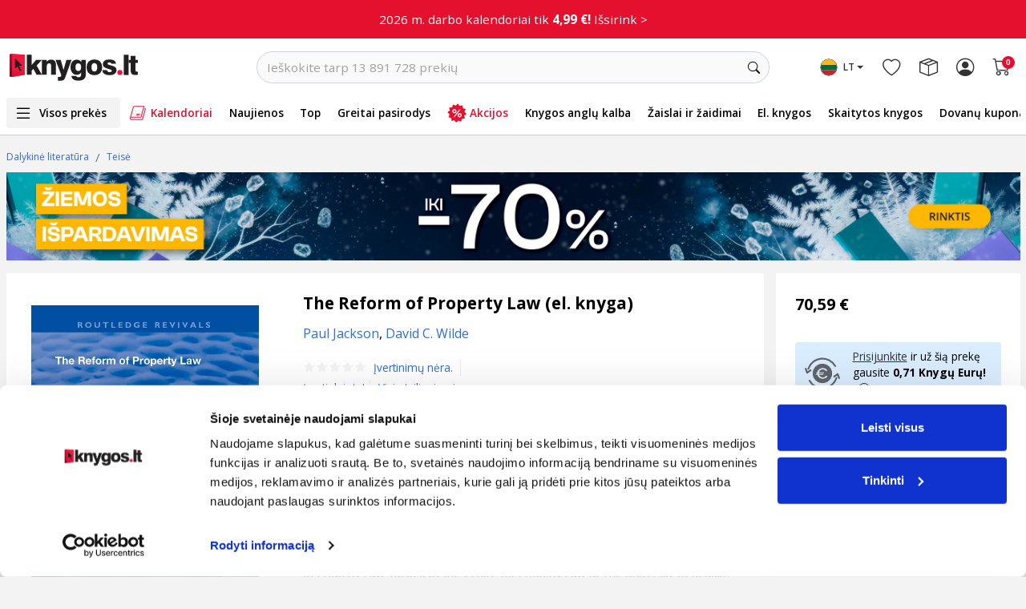

--- FILE ---
content_type: text/html; charset=utf-8
request_url: https://www.google.com/recaptcha/api2/anchor?ar=1&k=6LfIZUYrAAAAABnBTC8Xui3oayyskB60zyNstU-4&co=aHR0cHM6Ly93d3cua255Z29zLmx0OjQ0Mw..&hl=lt&type=image&v=PoyoqOPhxBO7pBk68S4YbpHZ&theme=light&size=normal&anchor-ms=20000&execute-ms=30000&cb=f94n8jwgl90n
body_size: 49864
content:
<!DOCTYPE HTML><html dir="ltr" lang="lt"><head><meta http-equiv="Content-Type" content="text/html; charset=UTF-8">
<meta http-equiv="X-UA-Compatible" content="IE=edge">
<title>reCAPTCHA</title>
<style type="text/css">
/* cyrillic-ext */
@font-face {
  font-family: 'Roboto';
  font-style: normal;
  font-weight: 400;
  font-stretch: 100%;
  src: url(//fonts.gstatic.com/s/roboto/v48/KFO7CnqEu92Fr1ME7kSn66aGLdTylUAMa3GUBHMdazTgWw.woff2) format('woff2');
  unicode-range: U+0460-052F, U+1C80-1C8A, U+20B4, U+2DE0-2DFF, U+A640-A69F, U+FE2E-FE2F;
}
/* cyrillic */
@font-face {
  font-family: 'Roboto';
  font-style: normal;
  font-weight: 400;
  font-stretch: 100%;
  src: url(//fonts.gstatic.com/s/roboto/v48/KFO7CnqEu92Fr1ME7kSn66aGLdTylUAMa3iUBHMdazTgWw.woff2) format('woff2');
  unicode-range: U+0301, U+0400-045F, U+0490-0491, U+04B0-04B1, U+2116;
}
/* greek-ext */
@font-face {
  font-family: 'Roboto';
  font-style: normal;
  font-weight: 400;
  font-stretch: 100%;
  src: url(//fonts.gstatic.com/s/roboto/v48/KFO7CnqEu92Fr1ME7kSn66aGLdTylUAMa3CUBHMdazTgWw.woff2) format('woff2');
  unicode-range: U+1F00-1FFF;
}
/* greek */
@font-face {
  font-family: 'Roboto';
  font-style: normal;
  font-weight: 400;
  font-stretch: 100%;
  src: url(//fonts.gstatic.com/s/roboto/v48/KFO7CnqEu92Fr1ME7kSn66aGLdTylUAMa3-UBHMdazTgWw.woff2) format('woff2');
  unicode-range: U+0370-0377, U+037A-037F, U+0384-038A, U+038C, U+038E-03A1, U+03A3-03FF;
}
/* math */
@font-face {
  font-family: 'Roboto';
  font-style: normal;
  font-weight: 400;
  font-stretch: 100%;
  src: url(//fonts.gstatic.com/s/roboto/v48/KFO7CnqEu92Fr1ME7kSn66aGLdTylUAMawCUBHMdazTgWw.woff2) format('woff2');
  unicode-range: U+0302-0303, U+0305, U+0307-0308, U+0310, U+0312, U+0315, U+031A, U+0326-0327, U+032C, U+032F-0330, U+0332-0333, U+0338, U+033A, U+0346, U+034D, U+0391-03A1, U+03A3-03A9, U+03B1-03C9, U+03D1, U+03D5-03D6, U+03F0-03F1, U+03F4-03F5, U+2016-2017, U+2034-2038, U+203C, U+2040, U+2043, U+2047, U+2050, U+2057, U+205F, U+2070-2071, U+2074-208E, U+2090-209C, U+20D0-20DC, U+20E1, U+20E5-20EF, U+2100-2112, U+2114-2115, U+2117-2121, U+2123-214F, U+2190, U+2192, U+2194-21AE, U+21B0-21E5, U+21F1-21F2, U+21F4-2211, U+2213-2214, U+2216-22FF, U+2308-230B, U+2310, U+2319, U+231C-2321, U+2336-237A, U+237C, U+2395, U+239B-23B7, U+23D0, U+23DC-23E1, U+2474-2475, U+25AF, U+25B3, U+25B7, U+25BD, U+25C1, U+25CA, U+25CC, U+25FB, U+266D-266F, U+27C0-27FF, U+2900-2AFF, U+2B0E-2B11, U+2B30-2B4C, U+2BFE, U+3030, U+FF5B, U+FF5D, U+1D400-1D7FF, U+1EE00-1EEFF;
}
/* symbols */
@font-face {
  font-family: 'Roboto';
  font-style: normal;
  font-weight: 400;
  font-stretch: 100%;
  src: url(//fonts.gstatic.com/s/roboto/v48/KFO7CnqEu92Fr1ME7kSn66aGLdTylUAMaxKUBHMdazTgWw.woff2) format('woff2');
  unicode-range: U+0001-000C, U+000E-001F, U+007F-009F, U+20DD-20E0, U+20E2-20E4, U+2150-218F, U+2190, U+2192, U+2194-2199, U+21AF, U+21E6-21F0, U+21F3, U+2218-2219, U+2299, U+22C4-22C6, U+2300-243F, U+2440-244A, U+2460-24FF, U+25A0-27BF, U+2800-28FF, U+2921-2922, U+2981, U+29BF, U+29EB, U+2B00-2BFF, U+4DC0-4DFF, U+FFF9-FFFB, U+10140-1018E, U+10190-1019C, U+101A0, U+101D0-101FD, U+102E0-102FB, U+10E60-10E7E, U+1D2C0-1D2D3, U+1D2E0-1D37F, U+1F000-1F0FF, U+1F100-1F1AD, U+1F1E6-1F1FF, U+1F30D-1F30F, U+1F315, U+1F31C, U+1F31E, U+1F320-1F32C, U+1F336, U+1F378, U+1F37D, U+1F382, U+1F393-1F39F, U+1F3A7-1F3A8, U+1F3AC-1F3AF, U+1F3C2, U+1F3C4-1F3C6, U+1F3CA-1F3CE, U+1F3D4-1F3E0, U+1F3ED, U+1F3F1-1F3F3, U+1F3F5-1F3F7, U+1F408, U+1F415, U+1F41F, U+1F426, U+1F43F, U+1F441-1F442, U+1F444, U+1F446-1F449, U+1F44C-1F44E, U+1F453, U+1F46A, U+1F47D, U+1F4A3, U+1F4B0, U+1F4B3, U+1F4B9, U+1F4BB, U+1F4BF, U+1F4C8-1F4CB, U+1F4D6, U+1F4DA, U+1F4DF, U+1F4E3-1F4E6, U+1F4EA-1F4ED, U+1F4F7, U+1F4F9-1F4FB, U+1F4FD-1F4FE, U+1F503, U+1F507-1F50B, U+1F50D, U+1F512-1F513, U+1F53E-1F54A, U+1F54F-1F5FA, U+1F610, U+1F650-1F67F, U+1F687, U+1F68D, U+1F691, U+1F694, U+1F698, U+1F6AD, U+1F6B2, U+1F6B9-1F6BA, U+1F6BC, U+1F6C6-1F6CF, U+1F6D3-1F6D7, U+1F6E0-1F6EA, U+1F6F0-1F6F3, U+1F6F7-1F6FC, U+1F700-1F7FF, U+1F800-1F80B, U+1F810-1F847, U+1F850-1F859, U+1F860-1F887, U+1F890-1F8AD, U+1F8B0-1F8BB, U+1F8C0-1F8C1, U+1F900-1F90B, U+1F93B, U+1F946, U+1F984, U+1F996, U+1F9E9, U+1FA00-1FA6F, U+1FA70-1FA7C, U+1FA80-1FA89, U+1FA8F-1FAC6, U+1FACE-1FADC, U+1FADF-1FAE9, U+1FAF0-1FAF8, U+1FB00-1FBFF;
}
/* vietnamese */
@font-face {
  font-family: 'Roboto';
  font-style: normal;
  font-weight: 400;
  font-stretch: 100%;
  src: url(//fonts.gstatic.com/s/roboto/v48/KFO7CnqEu92Fr1ME7kSn66aGLdTylUAMa3OUBHMdazTgWw.woff2) format('woff2');
  unicode-range: U+0102-0103, U+0110-0111, U+0128-0129, U+0168-0169, U+01A0-01A1, U+01AF-01B0, U+0300-0301, U+0303-0304, U+0308-0309, U+0323, U+0329, U+1EA0-1EF9, U+20AB;
}
/* latin-ext */
@font-face {
  font-family: 'Roboto';
  font-style: normal;
  font-weight: 400;
  font-stretch: 100%;
  src: url(//fonts.gstatic.com/s/roboto/v48/KFO7CnqEu92Fr1ME7kSn66aGLdTylUAMa3KUBHMdazTgWw.woff2) format('woff2');
  unicode-range: U+0100-02BA, U+02BD-02C5, U+02C7-02CC, U+02CE-02D7, U+02DD-02FF, U+0304, U+0308, U+0329, U+1D00-1DBF, U+1E00-1E9F, U+1EF2-1EFF, U+2020, U+20A0-20AB, U+20AD-20C0, U+2113, U+2C60-2C7F, U+A720-A7FF;
}
/* latin */
@font-face {
  font-family: 'Roboto';
  font-style: normal;
  font-weight: 400;
  font-stretch: 100%;
  src: url(//fonts.gstatic.com/s/roboto/v48/KFO7CnqEu92Fr1ME7kSn66aGLdTylUAMa3yUBHMdazQ.woff2) format('woff2');
  unicode-range: U+0000-00FF, U+0131, U+0152-0153, U+02BB-02BC, U+02C6, U+02DA, U+02DC, U+0304, U+0308, U+0329, U+2000-206F, U+20AC, U+2122, U+2191, U+2193, U+2212, U+2215, U+FEFF, U+FFFD;
}
/* cyrillic-ext */
@font-face {
  font-family: 'Roboto';
  font-style: normal;
  font-weight: 500;
  font-stretch: 100%;
  src: url(//fonts.gstatic.com/s/roboto/v48/KFO7CnqEu92Fr1ME7kSn66aGLdTylUAMa3GUBHMdazTgWw.woff2) format('woff2');
  unicode-range: U+0460-052F, U+1C80-1C8A, U+20B4, U+2DE0-2DFF, U+A640-A69F, U+FE2E-FE2F;
}
/* cyrillic */
@font-face {
  font-family: 'Roboto';
  font-style: normal;
  font-weight: 500;
  font-stretch: 100%;
  src: url(//fonts.gstatic.com/s/roboto/v48/KFO7CnqEu92Fr1ME7kSn66aGLdTylUAMa3iUBHMdazTgWw.woff2) format('woff2');
  unicode-range: U+0301, U+0400-045F, U+0490-0491, U+04B0-04B1, U+2116;
}
/* greek-ext */
@font-face {
  font-family: 'Roboto';
  font-style: normal;
  font-weight: 500;
  font-stretch: 100%;
  src: url(//fonts.gstatic.com/s/roboto/v48/KFO7CnqEu92Fr1ME7kSn66aGLdTylUAMa3CUBHMdazTgWw.woff2) format('woff2');
  unicode-range: U+1F00-1FFF;
}
/* greek */
@font-face {
  font-family: 'Roboto';
  font-style: normal;
  font-weight: 500;
  font-stretch: 100%;
  src: url(//fonts.gstatic.com/s/roboto/v48/KFO7CnqEu92Fr1ME7kSn66aGLdTylUAMa3-UBHMdazTgWw.woff2) format('woff2');
  unicode-range: U+0370-0377, U+037A-037F, U+0384-038A, U+038C, U+038E-03A1, U+03A3-03FF;
}
/* math */
@font-face {
  font-family: 'Roboto';
  font-style: normal;
  font-weight: 500;
  font-stretch: 100%;
  src: url(//fonts.gstatic.com/s/roboto/v48/KFO7CnqEu92Fr1ME7kSn66aGLdTylUAMawCUBHMdazTgWw.woff2) format('woff2');
  unicode-range: U+0302-0303, U+0305, U+0307-0308, U+0310, U+0312, U+0315, U+031A, U+0326-0327, U+032C, U+032F-0330, U+0332-0333, U+0338, U+033A, U+0346, U+034D, U+0391-03A1, U+03A3-03A9, U+03B1-03C9, U+03D1, U+03D5-03D6, U+03F0-03F1, U+03F4-03F5, U+2016-2017, U+2034-2038, U+203C, U+2040, U+2043, U+2047, U+2050, U+2057, U+205F, U+2070-2071, U+2074-208E, U+2090-209C, U+20D0-20DC, U+20E1, U+20E5-20EF, U+2100-2112, U+2114-2115, U+2117-2121, U+2123-214F, U+2190, U+2192, U+2194-21AE, U+21B0-21E5, U+21F1-21F2, U+21F4-2211, U+2213-2214, U+2216-22FF, U+2308-230B, U+2310, U+2319, U+231C-2321, U+2336-237A, U+237C, U+2395, U+239B-23B7, U+23D0, U+23DC-23E1, U+2474-2475, U+25AF, U+25B3, U+25B7, U+25BD, U+25C1, U+25CA, U+25CC, U+25FB, U+266D-266F, U+27C0-27FF, U+2900-2AFF, U+2B0E-2B11, U+2B30-2B4C, U+2BFE, U+3030, U+FF5B, U+FF5D, U+1D400-1D7FF, U+1EE00-1EEFF;
}
/* symbols */
@font-face {
  font-family: 'Roboto';
  font-style: normal;
  font-weight: 500;
  font-stretch: 100%;
  src: url(//fonts.gstatic.com/s/roboto/v48/KFO7CnqEu92Fr1ME7kSn66aGLdTylUAMaxKUBHMdazTgWw.woff2) format('woff2');
  unicode-range: U+0001-000C, U+000E-001F, U+007F-009F, U+20DD-20E0, U+20E2-20E4, U+2150-218F, U+2190, U+2192, U+2194-2199, U+21AF, U+21E6-21F0, U+21F3, U+2218-2219, U+2299, U+22C4-22C6, U+2300-243F, U+2440-244A, U+2460-24FF, U+25A0-27BF, U+2800-28FF, U+2921-2922, U+2981, U+29BF, U+29EB, U+2B00-2BFF, U+4DC0-4DFF, U+FFF9-FFFB, U+10140-1018E, U+10190-1019C, U+101A0, U+101D0-101FD, U+102E0-102FB, U+10E60-10E7E, U+1D2C0-1D2D3, U+1D2E0-1D37F, U+1F000-1F0FF, U+1F100-1F1AD, U+1F1E6-1F1FF, U+1F30D-1F30F, U+1F315, U+1F31C, U+1F31E, U+1F320-1F32C, U+1F336, U+1F378, U+1F37D, U+1F382, U+1F393-1F39F, U+1F3A7-1F3A8, U+1F3AC-1F3AF, U+1F3C2, U+1F3C4-1F3C6, U+1F3CA-1F3CE, U+1F3D4-1F3E0, U+1F3ED, U+1F3F1-1F3F3, U+1F3F5-1F3F7, U+1F408, U+1F415, U+1F41F, U+1F426, U+1F43F, U+1F441-1F442, U+1F444, U+1F446-1F449, U+1F44C-1F44E, U+1F453, U+1F46A, U+1F47D, U+1F4A3, U+1F4B0, U+1F4B3, U+1F4B9, U+1F4BB, U+1F4BF, U+1F4C8-1F4CB, U+1F4D6, U+1F4DA, U+1F4DF, U+1F4E3-1F4E6, U+1F4EA-1F4ED, U+1F4F7, U+1F4F9-1F4FB, U+1F4FD-1F4FE, U+1F503, U+1F507-1F50B, U+1F50D, U+1F512-1F513, U+1F53E-1F54A, U+1F54F-1F5FA, U+1F610, U+1F650-1F67F, U+1F687, U+1F68D, U+1F691, U+1F694, U+1F698, U+1F6AD, U+1F6B2, U+1F6B9-1F6BA, U+1F6BC, U+1F6C6-1F6CF, U+1F6D3-1F6D7, U+1F6E0-1F6EA, U+1F6F0-1F6F3, U+1F6F7-1F6FC, U+1F700-1F7FF, U+1F800-1F80B, U+1F810-1F847, U+1F850-1F859, U+1F860-1F887, U+1F890-1F8AD, U+1F8B0-1F8BB, U+1F8C0-1F8C1, U+1F900-1F90B, U+1F93B, U+1F946, U+1F984, U+1F996, U+1F9E9, U+1FA00-1FA6F, U+1FA70-1FA7C, U+1FA80-1FA89, U+1FA8F-1FAC6, U+1FACE-1FADC, U+1FADF-1FAE9, U+1FAF0-1FAF8, U+1FB00-1FBFF;
}
/* vietnamese */
@font-face {
  font-family: 'Roboto';
  font-style: normal;
  font-weight: 500;
  font-stretch: 100%;
  src: url(//fonts.gstatic.com/s/roboto/v48/KFO7CnqEu92Fr1ME7kSn66aGLdTylUAMa3OUBHMdazTgWw.woff2) format('woff2');
  unicode-range: U+0102-0103, U+0110-0111, U+0128-0129, U+0168-0169, U+01A0-01A1, U+01AF-01B0, U+0300-0301, U+0303-0304, U+0308-0309, U+0323, U+0329, U+1EA0-1EF9, U+20AB;
}
/* latin-ext */
@font-face {
  font-family: 'Roboto';
  font-style: normal;
  font-weight: 500;
  font-stretch: 100%;
  src: url(//fonts.gstatic.com/s/roboto/v48/KFO7CnqEu92Fr1ME7kSn66aGLdTylUAMa3KUBHMdazTgWw.woff2) format('woff2');
  unicode-range: U+0100-02BA, U+02BD-02C5, U+02C7-02CC, U+02CE-02D7, U+02DD-02FF, U+0304, U+0308, U+0329, U+1D00-1DBF, U+1E00-1E9F, U+1EF2-1EFF, U+2020, U+20A0-20AB, U+20AD-20C0, U+2113, U+2C60-2C7F, U+A720-A7FF;
}
/* latin */
@font-face {
  font-family: 'Roboto';
  font-style: normal;
  font-weight: 500;
  font-stretch: 100%;
  src: url(//fonts.gstatic.com/s/roboto/v48/KFO7CnqEu92Fr1ME7kSn66aGLdTylUAMa3yUBHMdazQ.woff2) format('woff2');
  unicode-range: U+0000-00FF, U+0131, U+0152-0153, U+02BB-02BC, U+02C6, U+02DA, U+02DC, U+0304, U+0308, U+0329, U+2000-206F, U+20AC, U+2122, U+2191, U+2193, U+2212, U+2215, U+FEFF, U+FFFD;
}
/* cyrillic-ext */
@font-face {
  font-family: 'Roboto';
  font-style: normal;
  font-weight: 900;
  font-stretch: 100%;
  src: url(//fonts.gstatic.com/s/roboto/v48/KFO7CnqEu92Fr1ME7kSn66aGLdTylUAMa3GUBHMdazTgWw.woff2) format('woff2');
  unicode-range: U+0460-052F, U+1C80-1C8A, U+20B4, U+2DE0-2DFF, U+A640-A69F, U+FE2E-FE2F;
}
/* cyrillic */
@font-face {
  font-family: 'Roboto';
  font-style: normal;
  font-weight: 900;
  font-stretch: 100%;
  src: url(//fonts.gstatic.com/s/roboto/v48/KFO7CnqEu92Fr1ME7kSn66aGLdTylUAMa3iUBHMdazTgWw.woff2) format('woff2');
  unicode-range: U+0301, U+0400-045F, U+0490-0491, U+04B0-04B1, U+2116;
}
/* greek-ext */
@font-face {
  font-family: 'Roboto';
  font-style: normal;
  font-weight: 900;
  font-stretch: 100%;
  src: url(//fonts.gstatic.com/s/roboto/v48/KFO7CnqEu92Fr1ME7kSn66aGLdTylUAMa3CUBHMdazTgWw.woff2) format('woff2');
  unicode-range: U+1F00-1FFF;
}
/* greek */
@font-face {
  font-family: 'Roboto';
  font-style: normal;
  font-weight: 900;
  font-stretch: 100%;
  src: url(//fonts.gstatic.com/s/roboto/v48/KFO7CnqEu92Fr1ME7kSn66aGLdTylUAMa3-UBHMdazTgWw.woff2) format('woff2');
  unicode-range: U+0370-0377, U+037A-037F, U+0384-038A, U+038C, U+038E-03A1, U+03A3-03FF;
}
/* math */
@font-face {
  font-family: 'Roboto';
  font-style: normal;
  font-weight: 900;
  font-stretch: 100%;
  src: url(//fonts.gstatic.com/s/roboto/v48/KFO7CnqEu92Fr1ME7kSn66aGLdTylUAMawCUBHMdazTgWw.woff2) format('woff2');
  unicode-range: U+0302-0303, U+0305, U+0307-0308, U+0310, U+0312, U+0315, U+031A, U+0326-0327, U+032C, U+032F-0330, U+0332-0333, U+0338, U+033A, U+0346, U+034D, U+0391-03A1, U+03A3-03A9, U+03B1-03C9, U+03D1, U+03D5-03D6, U+03F0-03F1, U+03F4-03F5, U+2016-2017, U+2034-2038, U+203C, U+2040, U+2043, U+2047, U+2050, U+2057, U+205F, U+2070-2071, U+2074-208E, U+2090-209C, U+20D0-20DC, U+20E1, U+20E5-20EF, U+2100-2112, U+2114-2115, U+2117-2121, U+2123-214F, U+2190, U+2192, U+2194-21AE, U+21B0-21E5, U+21F1-21F2, U+21F4-2211, U+2213-2214, U+2216-22FF, U+2308-230B, U+2310, U+2319, U+231C-2321, U+2336-237A, U+237C, U+2395, U+239B-23B7, U+23D0, U+23DC-23E1, U+2474-2475, U+25AF, U+25B3, U+25B7, U+25BD, U+25C1, U+25CA, U+25CC, U+25FB, U+266D-266F, U+27C0-27FF, U+2900-2AFF, U+2B0E-2B11, U+2B30-2B4C, U+2BFE, U+3030, U+FF5B, U+FF5D, U+1D400-1D7FF, U+1EE00-1EEFF;
}
/* symbols */
@font-face {
  font-family: 'Roboto';
  font-style: normal;
  font-weight: 900;
  font-stretch: 100%;
  src: url(//fonts.gstatic.com/s/roboto/v48/KFO7CnqEu92Fr1ME7kSn66aGLdTylUAMaxKUBHMdazTgWw.woff2) format('woff2');
  unicode-range: U+0001-000C, U+000E-001F, U+007F-009F, U+20DD-20E0, U+20E2-20E4, U+2150-218F, U+2190, U+2192, U+2194-2199, U+21AF, U+21E6-21F0, U+21F3, U+2218-2219, U+2299, U+22C4-22C6, U+2300-243F, U+2440-244A, U+2460-24FF, U+25A0-27BF, U+2800-28FF, U+2921-2922, U+2981, U+29BF, U+29EB, U+2B00-2BFF, U+4DC0-4DFF, U+FFF9-FFFB, U+10140-1018E, U+10190-1019C, U+101A0, U+101D0-101FD, U+102E0-102FB, U+10E60-10E7E, U+1D2C0-1D2D3, U+1D2E0-1D37F, U+1F000-1F0FF, U+1F100-1F1AD, U+1F1E6-1F1FF, U+1F30D-1F30F, U+1F315, U+1F31C, U+1F31E, U+1F320-1F32C, U+1F336, U+1F378, U+1F37D, U+1F382, U+1F393-1F39F, U+1F3A7-1F3A8, U+1F3AC-1F3AF, U+1F3C2, U+1F3C4-1F3C6, U+1F3CA-1F3CE, U+1F3D4-1F3E0, U+1F3ED, U+1F3F1-1F3F3, U+1F3F5-1F3F7, U+1F408, U+1F415, U+1F41F, U+1F426, U+1F43F, U+1F441-1F442, U+1F444, U+1F446-1F449, U+1F44C-1F44E, U+1F453, U+1F46A, U+1F47D, U+1F4A3, U+1F4B0, U+1F4B3, U+1F4B9, U+1F4BB, U+1F4BF, U+1F4C8-1F4CB, U+1F4D6, U+1F4DA, U+1F4DF, U+1F4E3-1F4E6, U+1F4EA-1F4ED, U+1F4F7, U+1F4F9-1F4FB, U+1F4FD-1F4FE, U+1F503, U+1F507-1F50B, U+1F50D, U+1F512-1F513, U+1F53E-1F54A, U+1F54F-1F5FA, U+1F610, U+1F650-1F67F, U+1F687, U+1F68D, U+1F691, U+1F694, U+1F698, U+1F6AD, U+1F6B2, U+1F6B9-1F6BA, U+1F6BC, U+1F6C6-1F6CF, U+1F6D3-1F6D7, U+1F6E0-1F6EA, U+1F6F0-1F6F3, U+1F6F7-1F6FC, U+1F700-1F7FF, U+1F800-1F80B, U+1F810-1F847, U+1F850-1F859, U+1F860-1F887, U+1F890-1F8AD, U+1F8B0-1F8BB, U+1F8C0-1F8C1, U+1F900-1F90B, U+1F93B, U+1F946, U+1F984, U+1F996, U+1F9E9, U+1FA00-1FA6F, U+1FA70-1FA7C, U+1FA80-1FA89, U+1FA8F-1FAC6, U+1FACE-1FADC, U+1FADF-1FAE9, U+1FAF0-1FAF8, U+1FB00-1FBFF;
}
/* vietnamese */
@font-face {
  font-family: 'Roboto';
  font-style: normal;
  font-weight: 900;
  font-stretch: 100%;
  src: url(//fonts.gstatic.com/s/roboto/v48/KFO7CnqEu92Fr1ME7kSn66aGLdTylUAMa3OUBHMdazTgWw.woff2) format('woff2');
  unicode-range: U+0102-0103, U+0110-0111, U+0128-0129, U+0168-0169, U+01A0-01A1, U+01AF-01B0, U+0300-0301, U+0303-0304, U+0308-0309, U+0323, U+0329, U+1EA0-1EF9, U+20AB;
}
/* latin-ext */
@font-face {
  font-family: 'Roboto';
  font-style: normal;
  font-weight: 900;
  font-stretch: 100%;
  src: url(//fonts.gstatic.com/s/roboto/v48/KFO7CnqEu92Fr1ME7kSn66aGLdTylUAMa3KUBHMdazTgWw.woff2) format('woff2');
  unicode-range: U+0100-02BA, U+02BD-02C5, U+02C7-02CC, U+02CE-02D7, U+02DD-02FF, U+0304, U+0308, U+0329, U+1D00-1DBF, U+1E00-1E9F, U+1EF2-1EFF, U+2020, U+20A0-20AB, U+20AD-20C0, U+2113, U+2C60-2C7F, U+A720-A7FF;
}
/* latin */
@font-face {
  font-family: 'Roboto';
  font-style: normal;
  font-weight: 900;
  font-stretch: 100%;
  src: url(//fonts.gstatic.com/s/roboto/v48/KFO7CnqEu92Fr1ME7kSn66aGLdTylUAMa3yUBHMdazQ.woff2) format('woff2');
  unicode-range: U+0000-00FF, U+0131, U+0152-0153, U+02BB-02BC, U+02C6, U+02DA, U+02DC, U+0304, U+0308, U+0329, U+2000-206F, U+20AC, U+2122, U+2191, U+2193, U+2212, U+2215, U+FEFF, U+FFFD;
}

</style>
<link rel="stylesheet" type="text/css" href="https://www.gstatic.com/recaptcha/releases/PoyoqOPhxBO7pBk68S4YbpHZ/styles__ltr.css">
<script nonce="ORShB2n2H_iPOrSi1Nqqig" type="text/javascript">window['__recaptcha_api'] = 'https://www.google.com/recaptcha/api2/';</script>
<script type="text/javascript" src="https://www.gstatic.com/recaptcha/releases/PoyoqOPhxBO7pBk68S4YbpHZ/recaptcha__lt.js" nonce="ORShB2n2H_iPOrSi1Nqqig">
      
    </script></head>
<body><div id="rc-anchor-alert" class="rc-anchor-alert"></div>
<input type="hidden" id="recaptcha-token" value="[base64]">
<script type="text/javascript" nonce="ORShB2n2H_iPOrSi1Nqqig">
      recaptcha.anchor.Main.init("[\x22ainput\x22,[\x22bgdata\x22,\x22\x22,\[base64]/[base64]/[base64]/KE4oMTI0LHYsdi5HKSxMWihsLHYpKTpOKDEyNCx2LGwpLFYpLHYpLFQpKSxGKDE3MSx2KX0scjc9ZnVuY3Rpb24obCl7cmV0dXJuIGx9LEM9ZnVuY3Rpb24obCxWLHYpe04odixsLFYpLFZbYWtdPTI3OTZ9LG49ZnVuY3Rpb24obCxWKXtWLlg9KChWLlg/[base64]/[base64]/[base64]/[base64]/[base64]/[base64]/[base64]/[base64]/[base64]/[base64]/[base64]\\u003d\x22,\[base64]\x22,\x22JMKcWhbDh8OEwoNTw6MTEsOZHirDghPChTAyw60Zw4TDu8Kcw7PCoWIRHUpuUMOvMMO/K8ONw7TDhSlCwqHCmMO/fx8jdcODasOYwpbDgMO4LBfDo8KIw4Qww74+WyjDosKOfQ/CkWxQw47Cj8KUbcKpwq7Cp18Qw7/DtcKGCsO+FsOYwpAkAHnCkx4ld0h7wqTCrSQ6MMKAw4LCvwLDkMOXwpUODw3Ch1vCm8O3wrBKElR9wpkgQVnCjA/CvsObUzsQwoDDsAgtSk8YeXIsWxzDjgV9w5EJw7RdIcK9w5ZofMO7ZsK9woRbw7o3cy5mw7zDvmZKw5V5OcO5w4UywqfDp07CsxEuZ8O+w7t2wqJBU8K5wr/DmyDDtxTDg8Kqw5vDrXZweShMwqXDgwc7w4bCjwnCimjChFMtwpx0ZcKCw7kLwoNUw40qAsKpw6nCoMKOw4hjRl7DksO4CzMMCcK/[base64]/[base64]/wpLCm8OwbsOIdcO9TE5tw6JWw4bCh0bDtsOZBMOHw51Ow4PDoQJxOR3DsCvCvAdGwrDDjww6HzrDg8KOThxvw5JJR8KgIGvCvhxON8OPw6FBw5bDtcKXQg/DmcKawrhpAsO/Uk7DsTwmwoBVw6ZPFWU8wp7DgMOzw54+HGtfACHCh8OnLcKXWMOYw4JAGQIrwqQAw5PCum1xw4/Dh8KTFsOzJcKgMsKiaHXCtE9GdiPDh8KAwphSOcOLw4XDrsKaRFjChgPDo8OvD8KSwrYnwrTCgMO6wr3DtMK/dcO/w5nCslc1e8O9wqTCrcO7HF/Dtnk5A8O8DE5Bw6PDrsOldlrDgVoFC8Omwr1vWzpbTDDDpcKMw7F3a8OLFFfCrwrDqsKVw6xtwrVwwrzDp37CsmUfwoLCnsOowolICsKjfcOIJgLCtMKFDn8/woJicn4GSmPCq8Kdw7MiQmp2KcKvwoPDl1vDvsKRw6Bnwo9AwovDlsK6NnEDb8Obdz/CiAnDsMOow7JwPnfCmcKcSn7DuMKgwr4/w4NLwqlxKFXDlMOpGsKdacKMf3ZRwq7DqkhFBD3CpH9zA8KxCzFawqvCs8KvT2XDjsOPD8Kzw7HCgMOwKcORwoIWwrDDn8OiAMONw5LCvMK8ZsKdCVrCo2bCtjwGecKFw7TDmMO8w4h+w7gzBcKIw6VgZwLDrDZ2A8OPLcK0fyg/w4lDYcOqecKTwq/CkMKuwopUTWPChMOHwpTCtCHDvh/DnMOCLcKSwrrDolzDjUbDgU7CpWswwroIF8OOw4rCmsOOw7Akwq/[base64]/w686KXEvRcKwwrAewrrDtsK9w6zCsMKicmjCisK1ZxoTXMK0RMKEUcKiw4J3MsKNwok1MQTDpcK+wpDChGNwwq3DuSLDqhHCvxItLDEwwpbCkw/CocOaU8Ojw4kQDcKlbcOywpzCmBRVSG1tPcK8w6lZw6diwqxNw5nDmxjCvcOaw48rw4zCvFYRw5s4IcOIH2nDv8Kvw5PDpQjDlsKHwozDqR4/[base64]/Ch8OrR0XCk33Cu1lBBS4Gw54wWMObFMKUw6HDiy/DtEnDq3NXWF4owpcODcKMwqdBw4oLaHt4HcOJVVbCmcOPdWAqwqDDtl7Ck2/[base64]/[base64]/[base64]/QcOwJcKgw6R3IsOoFS3CkVkEYnY5w5jDqUpSwrvDs8KQT8KMecORwqjCo8OzGyzCiMOSOCFqw4fCusOpbsKIDSDCk8KKXwzCicKnwq5bw61Xwq3DgcKtXlR0KsOEa1zCuzUhJsKCHDrCt8KPwq5AXTLCnG/CpH/CqTLDnDIiw75+w5bDqVjCjhBdTsOheDwJw7zCsMKuHHnCtBHDvMOyw5ABwpkRw4xAbBPCnxzCrMKZw7NBw4cUa2kAw6YdJ8OPScO3fcOKwq5qw7zDqT4ww5rDt8KQQwLCk8Klw7t0wo7Cu8K5F8OsVV/CvSPDsGLCpG3CmEPDuWhPw6kXwq3Cq8K8w5QGwrBhHMKcCTsCw7bCrsOzw4/Dh29Kw4YMw4LCtcOVwp1ybnjCi8KSTcKCw7cJw4DCsMKNG8KaGnM2w4MQOV8mw53DjkrDukbCqcKyw6woBXrDpsKmOsOmwqJrJljDpsK9Y8K3woDCpMObcsOaHhc1EsO3EBZRwrfCj8KrTsOZw6xAe8KWAXV/FU18wqJnb8KBwqbCoErDnnvDrUIsw7nCnsOHw4XDucOEbMKoGA8iw6USw7U/R8KNw5tdLghQw5NWPlkNE8KVw4jCscK1KsOLwovDjVfDuzLDpX3Cqid2C8OYwoAHw4dNw5gLw7NLwo3Dp33DqWIuFTtjdC/DssO1ScOtdH3CqsO3w5V3IgRmNcO+wpQuOXozw6MxOsKswqYoBBTCvjPCj8KcwpVAUcOYKcOlwqXDt8Kaw7wiBsKxccOEScKjw5EfcsOXMwcFCsKULQ3CjcOEw6xGD8OLOT3DkcKlwoTDscKRwpE4fUJWARAjwr/CkCAxwqtCOVrDvA/DmsKTC8OQw4nDsT1LfWTCvX3DihnCtcOJFcOsw73DpyPChCjDsMOOamYRQsOgDsK/[base64]/DpS/[base64]/[base64]/Ojc4wqTCs2ozw7/[base64]/DncKPwpYvecOGwqrCuMOoKjXCqFDDjcKNwoAzwrVTw7ILLTzCg2J3w50RVzPCs8OwOsOad3jCqE49I8OIwrcbdn0gMMOFwozCuwgtwoTDs8Oaw5DDpcO3DVhTScK3w7/[base64]/[base64]/DimHCnzrDl1TCs8OzN1XCpmASeMKud2DCpcOCw7k/OjNZJHlHNMOlw5TCk8OGbW7DqQRMElkXI3fCjQIIVxI0Hi4CDsOXbRzDnMOBFsKLwo3DosKZeloASgHCssOed8KGw5jDqU/DmknDu8KBwrDCkXxeCsKKw6TClC3CmzTCvcOswpPDrMO8Q3FFP3bCq3sWVTxeCMOcwo/CsWptZU1bazLCusOWZMO4esOEEsKMPsOhwpF9MlrDqcOOXn/Du8KywptRC8OKwpRUwqnCkDBkw6jDq1MvJ8OuasOgZ8OLWHzCtHHDpi1UwqHDuyHDjnUrFXTDgMKEEcO6ex/Doz56GcOfwr9cKR3DrCcIwohyw4bDnsO8wp9bHj/CsSTDvhYRw57CkREMwo7CmEhyw5XDiHdaw7XCgg0pwoclw788woM7w5Iuw6wRa8KUwq/DplfCkcOLJMKsQcKJwqbCkzlhVjMDRMKfw6zCqsKLBsOMwpt4woETCTtCwqLCs1oew7fCvy1uw5PCp217w54Yw7TDpU8Jw4gYw6bCk8K7bG7DuBdUQcObasKKwp/[base64]/I8Kmw7TDocOGU8Krw4HCuMOrNXjDjMObw7gSP0zCgjzDqSMJCsOwfgs9w73Cmn7Ck8OFOUDCoXpRw4dgwrvCmMK8w4LCjsKTan/CiXvClcOTwqjCjMOOPcKBwr0mw7bCh8KHMhE+cwRNEMK3wqXCl3PDvWfCrxMewqgOwonCuMOuLcKFJlPCr2UReMK6wrrCt2crTH8ww5bCnR5qwoQSXz3CowXCg3NYf8Kqwp7CnMKVw4IqX1LDtsOtw53CmsOfEcKLSsO+fsK7wonDoF/DoRzDjcOUEsKcGAfCtG1KJcOYw7EbJMO8wrcYQMK/w5BuwoUKCcO0wpTDl8K7ewEhw4HDjsO4ITTDvFrCpcOFBDXDmSt1InQsw6jCslrDghjDtikHXVfCvDjDhXoXVW0QwrfDiMOSPR3Cm1xoSxkzW8K/wqbDj0g+w7giw7Qtw70EwrzCqMOXGSPDkcOBwqwVwoHDiW9Vw7h5NnkidErCiETCv1A6w4IlesOqHU8Mw6jCtcOxwqfCuT4nJsOZw6xBbkYtwoDCmMKXwrbDmMOqwoLClMKuw6HDlsODcFtswrPCnDZ1Ow3Dn8OqA8OEw7/Dt8Khw7xAw6jDv8KQwr3DkcOOGWzCn3RqwpXCpiXCiW3Ds8Kvw5oURsKnbMKxElrCmw8aw6/ClMOlwr9zw6PDmMKTwp3DlVwRKsKSwpnClcK2wo5iWMOiRWDCicOmHg/DlsKILcK2BgRldHV2w6gSYVJEdMOrXsKLw5vCn8OWw5MhfMOIVsK+H2ENMsORwo/DhATDsALCuH/DsillGMKRJcKNw5YIwo48wqtlYxTDncOxKivDocKPKcKmw49xwrw+BMKPw5rCkMODwoLDjSrDhMKCw5bDocKbc2TCk20Wb8Opw4zDs8OswrxpP1syIUDDqiF4wpDDkHItwovDqcOkw7zCp8Kbwp7DtUvCrcO+wrrDuTfChlnCgMKWUilXwr48FWnCocOQw4/Cn0PClGHDv8OLBiJ7wq0uw7A7byAtVSk9bzgAV8O0KcKgAsKLwrrDpDfCocKIw5dmQCV9K3HCn1Ayw4PCqMK3w7LCklogwrrDrg4lw4zDgiNlw58KZMKdwoktPsKuwqsFQipKw6jDu2xWGEw1OMK/[base64]/w5sSFsO7wqPCtsOIw6Jqw7vDnsOtA8Kqw4kOw77CmQcyfsOQw44twr7Cs3/CtzrCtgkdwqsPcHbClWzDsAkPw7jDqsOKd0BSw65HJGnCu8Ovw6LCtyPDuzXDhD7Cr8ONwo9gw7oOw5vCoHbCgcKudcKTw5M+f3BSw4NRwrhMc0lJf8Ksw5hSwq7Diiw7w5rCg1PCh3TChFJ6w4/CisK+w7fCtCc7wpJFw65tScKfwpnClcKBwqrDpMO9L3MOwoLDocK9SQ/CkcORw7UOwr3DlsK8w7YVUmPDp8OSOyXCosOTwrZAVEthw6VoY8Ogw6TCqsKPXGBswoQEJsO5wr9AHQ1ow4NNWmXDl8KhRC/DllwWdcKRwpbCtsO7w53DisOSw49Rw5HDoMKYwpIRw5HDmsOLwqLCkMOrVDQZw4fDisOdw4HDmAQ7Kx9yw7/CmsOWPF/CsXvDssOYWHnCh8O7fMOFwrzDk8OrwpzChcKfwqEgw6h8wrMDw4TDnl3DimjDvF/[base64]/CosOyw7HDuSLDnMOsEHfChRFNwqB6w6NqwpjDjMK6wq0iIcKhQjrCpzfClTbCmS/Dh1Nrw7DDl8KGMXYRw7FYYcOywpQhbsO0QlV6TcOwNMOqRsOwwrzDk0nCgm0aD8OZAA3CmsKowpjDhFZOwqhBPMO2IcOrw67Dglpcw4vDuDR6w5PCqMO4woDDrMOhwpfCg1LCl3R3worDjjzCh8KTZRsDw6fCs8KOJELDqsK0w6FHVBnDuEXDo8KMwoLChkwDwpfCjw/[base64]/w7DClSYVwrxQwoTDpx/CgWN4wqXDocKVw6/DjUB6w6x3FMK7bsOCwphZccK3M0Akw6TCgQPDscKPwocgcMKfICIZwrEowr0tND3DvHMnw5I6w69Kw5fCuCzDuHJDw6fClAYhVFXCh2pswqXCoFfCoEvDjsKoYEY/[base64]/CvilIwqRdwr57QzvDonfDoR1jWDI+w5RZCsOUM8K2w4RTDcKWbMOoZwFOw4HCosKFw4XDoFPDv1XDunJaw7J6w4hSwobCrQZnwoHCvis3I8KXw6RCwq3Ch8Klw5g8wrAqD8KWfnPCmXVLOsOZCR8pw5/[base64]/SDLDjsKSCMO7w53CsGnDo8KtwrEkZwA5w4nCrcOlw6oYw4fCoHvDn3TDsmsMw4LCs8Krw6rDjMKhw47Cpg8Nw7MoecKWMHPDpR/[base64]/[base64]/[base64]/[base64]/DnMONw77ClcKOw5lFEMKtXsORw4/CnjRGPsKnw7zDnMK4wp8cwqzDm38XfcO+XEEWSsO6w4IKPsOdcsOLCHjDpWtXB8K+CXfChcOIVCfCosKtwqbDnMKSCcKDwqrDmXjDh8OMw4XDjGDDlHLDjsKHDsOCw6hiUA0Pw5c3DTtHw4zDgMKJw7LDq8KqwqbCmcKawo1ZTMODw6XCsMKmw6g/VnDDqF4PVVYBw7lvw4gDwofDrl3CoD0zKCLDucKaX2vChALDq8KQLEbCsMKQw7HDusO6HmEtEXBwecKNw6EPAUHChX9Qw7rDq0RSw5A1wrHDhsOBDMO7w6fDnsKtWlfCh8OeBMKXwphVwo/[base64]/[base64]/DgVrCtMOFwpnDo8Kjw63DicOmBy1Nwrd7UxxtQcOUcSbCncOLXsKuVsKDw7HCq3HDpwUywpZaw7JCwrjCqGhCCsOywo7DoH19w5NvNcKPwq/[base64]/Do8OiDsK+B8KhKWnDjsKmw7EDG8KrYEkoZMOpTsOkSFvCuTPCncOfwqbCnsOAT8OCw53Cr8Orw7XChHwRw4Rew74QGC0uXlgawqPDh0LCtkTCqDTDohnDj2/[base64]/CqhZpUMK5OcKkCsK5woIdwoDDiyBxwoUVwo0XwrZjZ2QFw48KTFg2MsKjCcOCP0MNw6nDisOcw5DDpE0KesOeAWbCiMOsTsK8dGPDvcOTwogJZ8OFRcKqwqEjV8ObLMKrw6cDwowZwo7DtcK7wpXCt2jCqsKiw7FcDMKPEsK7ZMKNbW/DtMOabjcTdAUgwpI6wqvDocOvw5s5w4DCi0clw7XCo8O7wo/DicObwp7CisKuIMOfMMKdYVoUY8OyNMKCF8KKw6sNwqpVCAMBasOew7gSbsOkw47CosOQw7cpPijCpcOlJcOvwq7Dlk3DnTgmwpw/[base64]/WzHDoV5RwoV4Q8OMR0BrQVdBwqzDg8OFI2vDv8K9w77DtMKSBl8VAW7CvcO3R8OdBAwEH2QawpjCmkV3w4TDucOWJw0ww5LCn8K+wqdxw79bw4fCmmJNw7cfOBhMwqjDmcObwo7CiUvDuhdnXsKhIsOPwr/DqcO2wqM+H3h0OgIXQMOASMKLbsKMC0DCgcKTRMKgDsKwwqHDhjrCtg4uRUMHwo3Du8OVSVPCi8KicB3DqMO5dRTDgD7Dn2jDvB/ChcK+w6cKw6rClh5JTmTCicOoZcKmw7VsaFnDj8KUNDo7wqcVOzI0EF90w7nCucO5woVHwr/DhsOzW8KcX8O8DhvCisK5OcODAcOCw4t9XxbCqMOkH8OPJcK3wrNXLRF5wpPDnE02CcOwwqHDkcKjwrosw6nCkhY8BhhrHcKnPsK+wr4LwrdXY8KpcHl4woPDlk/DinjCqcKUwq3DisKzwqYewoc8OcOawpnCj8K9XTrDqCYTw7TDmk1awqYBfsKoCcKldz5Qw6ddQcK/wpXCjcKvLcKiAcKlwrRedEbCjMKtKcKEW8KsH3UrwpFdw7cpH8O6wobCsMOXwpl/DMK6dDUcw5Iww4rCjmXDscKdw4UrwrrDqcKUDcKjD8KOXy5Rwrx2LivDlcOHAUZTw5jCncKLZsOTFBPCrVTCsDMTE8K7dcO+C8OCNMOMesOtAMKuw5bCohnDplLDtsKIeRXCnXTDpsK8QcKfw4DCjcOmw589wq/Cv1NVBjTCvsOMw6jChDnCj8OuwrMQd8O5LMOpFcKNwr9jw6vDsEfDjl7ChkPDiyrDhTXDhMKkwrUswqPDjsOJwpQYw6kUw6Ezw4UQw6XDrsOUUC7DvGvCrj/CgsOLWcOFaMKzMcOsY8OyAcKCEiZzUQHCnMKTHsOfwqwEbhI0JsOkwqZdf8K6EMOyK8KRwp/DosO1wpcRRcOLKCXCqxzDiU/CrD/Cm0ZbwpMqSm0MeMOgwr3DtVvChyouwo3CoW/DgMOATcKewpVXwonDncKlwpcyw7nCksKaw7ADw490wqXCi8KDw6vCuWHDqSrDn8KldT7CgcOeOcOMwojDoQrCi8K+w59gK8Kjw7U3EsOGcMKHw5IpK8KSw4/Dl8OpRhjCkm3CrnoKw7YrSXo9dl7CrSDCpcO6GXxEw5MUw44ow5/DnsOnwos6IMObwqhvwoJEw6rCkQDCuC/CosKLwqbDt2/ChMOUw4/CrwbCsMOWY8K5HAHCnRbCr1fDqcOjLR5vwoXDtMKww4ZBVBNswqbDmVvDusKpVTTCoMOYw4TCtMK4wpfCncK5wpMbwqHChG/ChznCvXLDmMKMFCzDrsKNBMOQTsOeMghJwoHDj2HDkVBTw4LCosKlw4cKEMO/KiZ7X8Krw4stw6TCnsKIIcOUZxxcw7zDhnPDoAkUAAjCj8OkwrpXw7Zqwp3Cum7Cj8OHacOpwrAGK8KkX8KAw7DCpkoTEcKAS3jDv1LCtxM7H8Onw7jDgTwkZsKCw7x+MMKFHxDCusKjYcKwCsOmSBbDu8OiSMK/OSRTYFTDsMOPEcODwr4qPjNgwpZfA8KXw4nDk8OEDsKbwoB9YXHDhmjClQhjOMO6csOVw63CsXjDm8KkLsKDH3HDrMKAHGVMOybCui7DicO3w7vDtHXDgRk5wo9RXRV+FF43X8KNwoPDggnCghvDvMO0w6kWwrgswogqQsO/Z8Kyw6ViCGESYA3DqXIfJMOywqlZwpnCgcOMeMKxwpvCu8Ohwo3CrsO1AMODwoxwS8ObwqHCrsO1wrLDlsOKw7MeK8OZbcOWw6TCkcKJwpNvw5bDm8OTajs9ATJEw6t9Z3kMwrI3w5AMY1PCpsKsw7ZOwrd3fBLCpMOEZQjCizAuwpLCosO4eC/Dk3kswrPDg8K5wpzDv8KPwpEXw5xQFlEBAsOQw47DjgTCuWxIeg3DqsO1fcOYwqnDjsKuw6rCv8Kxw4fCjxJ/[base64]/QcO8w4EMw7NKw4V7wpLCjH4jCRpNA3F/KFHCi8OVWQUKK3DDmE7DkQXCn8OoPFhrC08pQMKCwoDDnQdINgYXw4PCvsOlD8OWw78PScOcAVtXF0DCvsK8KC3CkR9FEsKjwr3Cv8KrC8KaB8KQcibDtMOlwrHDohPDiHhbasKrworDmcOxw4Qaw6Miw5bDnUnDjjEuN8KIwqTDjsKDJjMiK8K4w4IOwqLDmE/CicKfYn8Ow6wMwr9Od8KgdV83ZcODDsO6w6XDgEBZwqNxw77Do15Cw58Sw5nCucKbQcKjw4vDtRNCw6NvHRA4w7rDrMKIw63DjsOZd1LDpUPCtcKsaCYUYmDDlcKyFMOcFT17JSIeR3rDpMOxNWETKl5qw6LDiB/Du8OPw7YHw7zDu2gkwqhUwqxJV2zDicOtCMOSwo/CpsKMT8OMesOGFD1IESxdDh5LwprDoW7CnXomJynDnMKpPwXDkcOdfXXCoEUkbsKtcgzDmcKlwo/DnWYxU8K6a8OrwoM/wo7CssOAPTc+wonDoMOcwqcxQh3Cv8KWw45Tw7vCiMO0NMOuVmdOwozCvcKPwrMlwqjDgk3DtTxUKMKCw7ViF0QoDsOTa8OewpPDpMKmw6LDo8Otw71rwp3CjsOrFMOcLMOKXx3CjMOBw7law78lwp4Eey/[base64]/wq7DlsKvw48qPSrDjsOgwq3CpRQxw7fCuMKhJcK/woXDlALClsK7w43CscKBw7/Dr8OawrrClF/DrMOsw4lWSgRewrbDpMOCw4zDrSs3YwDContGHMKaL8O/w43DlcKtwrF3wpNNCMO/TCPCjhXDi1/Cn8KvDMOJw6dtHsOHQMO8wpjCjMO+BMOuZ8Kxw6jCjW8aKsK+TxzCuF7DsVDDl2QRw5EDLVvDosKewqTCu8KrPMKgLcKSQ8KFQsKVG0NZw6RHdxQgwqbCvMOIcGbDi8KiVcOwwrMGw6Y0W8O2w6/DusKUJcOIPRDDucK9OCJtYUzCp3Eyw70HwrjDpsKEPsKmc8Oxwr1FwqEzInVMEiTDisOPwr/DqsKNbUV1CsOqPgQSw594PW1/P8OnGMOJLCLCjiHCrAV5wrHCpEXDhBvDt0prw551TQUeKcKZf8KiGChaICBsE8OlwpLDuTHDlsKYwpXDjynDtsKFwpsoRVrDvsK4FsKJWmpWwohew5TCgcKcw5XDscKDw4d3D8Kbw7l+KsOWAVY4cVDCpyjCuTbDq8OYw7nCp8Oiw5LCjRlHF8O/ZVXDrMKOwptTInTDpQLDvFPDlMK/wqTDjsOpw5pNNUvCsh7DoWhlC8Ojwo/[base64]/DvcKPUU3CtyZGPQfCuMOIUsOLwoPClcOLwos3I3/[base64]/[base64]/wr5pZh9hw7wSDMKJXFgFw6bDm8K1wrhvZcOIVsKjwoXCosKMw7Qiwo7DscKMOcKQwp3Cu2jCvyIwJMOgMUbCpCTCvh0TeijDoMONw7UZw5hkCsOZSQjChsORw4bDgMOAUEDDj8O5wqlDwrZcEEFmN8O+fipNwr/CuMOzbG8tWFJwL8KyQMOYMA7CtBwfR8KSC8O4cH0fw6DDo8KxdsOZw5xndV/DqUlZfQDDhMO1w6HCsDPDmVrDmEHCisKuSDVeeMK0Zxk0wqs5wrXCncOaHcKaacO5KB0NwrDCp1dQNcK1w6bCgcKjCsK8wo3DkcObaS4YOsO+QcO+wofDuSnDlMK/[base64]/wrAuGQLDgDHDhsK4wp5TdsKQw4pgw6hmwqQ9w45VwqA9w73CuMK/MHTCmVR4w7AKwp/DoHrDk0sgw4tEwr9ew5ATwoDDhwULcsKqecOOw6HCq8OIw6R6wo3CosOAwqXDhVQmwpAtw6fDpwDCu2rDjUfCo3XCjsOvw5TDnMOSRSB+wr88wpLDrmvCi8KqwpzCjwAeDV3Do8KibCgcIsKsfAEewqrDjhPCtsOWPlvCocOGK8O3w5/[base64]/[base64]/wpwbLcOAecK7w5fDnwI4YcOmPsK1w5TDpMO3SAdMw4jDmSTDhXfCiUlKHldmMiTDncKwNxcWwq3CiHzChnrCkMK1woTDncOxS2zDjwvCimAzQGbDulrCgh/Dv8ObGxPDk8KSw4jDgyF7w6tXw4DCtjTCosORBMK3w4rCocOswqPCuVZDw7jDnl5Dwp7CtMKDwpHCnn9EwoXCgUnDvMK7HcKswr/Crm8aw7tjcFfDhMKLwo5Tw6R4f0chw4vDuBkiwo5iwqvCtFYDOgh6wqUSworCsCM8w7lbw4vCqU3DgcKFGcKrw4PDsMOfVsOOw4M3HMK+wowawo0aw5nCjcOQD0spwrDCg8OmwoEKw7fCvgXDh8KyESPDhUZ8wr/Ci8OPw5dCw4Fka8KcZU1SP2lWAsKEH8KswoJHSzvCn8O6eVfCnsO/wpXCscKYw68MCsKIM8OyEsOfWk02w7c6DwfCisKYw4YTw7cwTyhXwonDlxrCncOFw65QwoAtTMOeNcKAwpQRw5Ahwp7DlDrCpcKLGwxvwr/DignCqULCiG/DnHHDkjPCm8O4w69/ScOUdVxVP8KCf8KnBhJxPwPCkQ/DpMOVw4bCmBpSwr4cVGJ6w6ZHwrdyworChH3Ci3l9w54cYXHCmsK/w6vCtMOQD3R9TcKWPHkAwqFGQcKVVcOVRMK7wr5Vw4DDicKfw7dgw7wxZsOYw5DCnFXDqBFqw5XCjsO+N8KVwoV3S33CnR/ClcKzHMOzAMKfPQTCm2glCcOnw4HCusOvwrZpw5rCusK0DsOIOFVBGMKiLQZAaEfCp8K1w7QtwoLDtgjDq8KsRsK3w7k6Z8Ksw67CqMK5XSXDtB/[base64]/DjX3DqcOMw7XDtcO0w7hoccOfw7MGw5s2wqchW8OUC8Oew4nDscKKw43Dq0zCocO0w53DiMK+w4Rddls2wrXCg0HDtsKAcnF/[base64]/CpHPDsAbDgGjDklMfYSF7QMKcBxvCqj7ClWHDmMKYw57CrsOZD8KnwqI4EMOCKMO3wrjCqEbCpTdvPcK+wrs2Hl10XnwiYcOfXETCs8OTw5Ubw7dLwqZjIS/DiQfCj8Ojw7rCm3M8w6/CuGVVw4LDoRrDpigGEjzDnMKgw5rCtsO+woJTw63Diz3CqcOqwrTClUvCgRHDs8OmDSAyPsOmwqJzwp3Di11sw5t5wrVAF8KZw6I7dX3CtsOWwqo6wpA+WsKcIcKhwrJjwoEww7NZw7LCtADDnMOfb0/CozIJw4bCgcKZwqlVVTrDksKowrhXwpRzHT/CmUopw6LCn15dw7Bpw57ClinDiMKSfBEHwr0Wwo4UY8KXw5p1w6/[base64]/wo9YeCjCi2HChsKXdRs4wqE+B8OeFQDCtMOtaRUcw7jDtcKifVV8KcOow4FwHyFEK8KGYXjDtl3DtiRcShvDkDsowp9rwq0ldywsAwjDqcK4w68UY8OIO1kVdcO8ImpawqMSwoLDt2pGBG/[base64]/CocO1DsKyw58Ow6DCsMO8w6tDCcOfFsO9w4zCkHJzKzfDvS7CrFvDqcKJXsObdC5jw7QpLhTCicKbK8K4w4s4wr9Ww4YwwqHDs8Kvwr/Dvns3H2zDgcOIw43DqMKVwofCtClEwr4Ow53CtV7CvcOAY8KVwqvDmcKmdMO/UV8dF8Oowp7Dsj7DjcOfZMKfw48pwoU4w6XCusOrw4nCg3PCpsKPacK9wovDn8OTd8KPw6l1w5E0w5ExS8KmwoQ3wqk8cQvCtG7DisKDccKIw6vCs0XChhICa07Di8K5w7DDqcOKwqrCr8O+wrnCsSLCuHFiw5N0w43CrsKXwpvDkMKJwpPDjTPCo8ObAwA6ZCN/wrXDsRHDvcOvV8KnFMK4w4TDlMO4ScKUw7nCnQvDn8OOd8K3YErDlA4FwrVow4ZmScOSw7nCnA0mwohXKj53woPCsWzDk8K3RcOtw6LDlgkrVzjDiDlMTnnDoltfwqIjdcKdwpBqaMKWwqUbwqgeEMKAAsOvw5XCvMKMwogvDHTDg0/Cl0Mbd2Qjw6hBwoLCjsKLw5o2NsOaw6PCil7CiRHDtgbCm8Kzwro9worDpsOPMsOKS8K6w6gGw748LBPDvcO5wrzDlsKyFGHDgsKXwrfDsy4kw64VwqgUw59LB1N1w4TDrcKjfg5Cw494WzR+JMKtTsOTwpQQJDbDrsK4J1vCv2IICMO9O0/CtsOgAsK3ZzFgBGLDlcK3BVRaw7TCsCTCrsOiLy/DvMKdXi9Qw6Vlwr0hw6gyw4dhYsOGD0XCisKpGMOedmBZwpfCiA/CtMK8woxqw5o0IcOCw7JgwqNbworCqsK1wrY0ISBAw7/DpsOgW8K7V1HChDFNw6HCiMKqwrJAFy53woLCu8O+WDpnwoXDv8KMTMOvw6LDsHtxeEDDoMOicsK1w5bDqSbCksOzwrfClMOJZkNyacKQwr8PwoTClMKKwqDCpirDusK1wrMXWsO/wrB0PMKZwpdSDcKPHMKHw6FcOMKXH8OmwpXDj1Uvw7Vcwq1rwq4lNMKhw4hFw4Inw6hLwpfCrsONw6dyTGzCgcK/w6AUGcO3w40Iwpc8w43CqWjCq2F/wpDDr8OJw6xsw5dZK8KES8K0wrDCrVPCugHDj3nDncKmAMOqasKDZ8OyMcOFw4haw5fCpsKaw5XCoMObw5TDgcOSSyJ1w6V5d8KpKx/Do8KYeX/DqmQYdsK3EsKdbcK+w6Z4w4cAw4tew7Q0MnYoSB/CrlcBwpvDlsKEfSHDlQLDisORwpNgw4TDoVnDq8OFKsKZPRZXAMOIQMKKOSPCs0rCtkxsR8Kfw6PDiMKiwr/[base64]/DrnIyacOffEd4PEJ5ARgxwr/[base64]/DnMO0GTfChxvDiUI9S8KmwqY5w7XClTTDsMKFw7nDtMObc8OHwrB7wpnDtcOKwoRTw7/Cq8KqWcONw4YLUcOHfgYnw5zCm8KkwpE2E2fDlxrCqS89XyBZw6/[base64]/DisONwpbDiGNCw7/Ds8KoXjDDl8KSwonCgyvDv8KvQ00Xw4lgJsOsw5Zkw6zDvSHDjGkQYcO5w5ojPsKrTEnCrjZOw6fCv8OdPMKNwqPCg2XDs8OrAg3CnCLDqsOUEsOHVMK9wq/[base64]/Cr8ONNcOXwrPDqHzCtRPCp8O4wrQBwqDDhWDCtcO8CsOqOkzCkcOcD8KUCsOkwpssw7N3w64sMDzCg33ChDXCpMOED1g3PifCsWAXwrc/e17CosK7P1w4NsKuw4Bpw7XCiW/DvsKDw41bw5nDksO/wrJfEsO/wqpLw6vDn8OSeFTDlx7DiMO1wq9IDA3CicOJKgDDl8OlRcKBfgVzccKqwpTCoMOsagjDjsKFwp8qdlbDn8KxAzPDtsKdbgLDo8K/[base64]/DkybDrGPDhQgfw55SLwzCsFvDg8Kvw5tVSzPDpcKUMxZTwrPDl8OVw5XDoAoSdMKUwrEMw74FOsKVMcOVZsOqwrkDCMOoOMKAdcOlwqjCrsKZZgUsaWMuczwnw6V2wq7Ch8KdQ8O0FhDDqMKxcU4fVsOFIcOVw57CrMOFbx5+wr/Dqg/DmnXCocOEwoXDkTEZw60/[base64]/KTktwpYHU8OeccK6w4xyw71hH8Kew7lNwpliwr7DgsK1fRIXOMKuayvCryLCnsOTw5YdwrZTwrhow7LDj8OWw53CkiLDrRfDk8OZS8KJXDlfUCHDpjvDn8KIMWR4WhxuMkzCoT1dUHMiwoTDkMKTccONNClPw4rDvFbDoVPCn8O+w6PCvRIKUMK3woYFEsOOSS/CnA3CncOFwqEnw63CtkvCo8KzbhIew4XDqsONTcOoIsOZwrLDlEfCt0End2jCpMOlwpjDp8K3EFLDscO/wonChxlcS0nCm8O8X8KQAXTDg8O2X8OUKnPDocOvJMK9WCPDhMKnMcOzw5QIw7tEwp7Ch8KyA8Kcw7M6w5ZYVkLCsMOXTMOewq/DsMO6wrB+wonCocOYY1g1wrHDmsO0wq14w7vDncKjw6gxwpfCj1HDnGBAHUR/w6sjw6zDhlPCi2fCll5rNkk+WcKZO8OBwqvDl23Dkx3DncO9e3B/[base64]/CnxVhwp/CokLDlMOyFcOWw4AgGxA9IAcewoxSVlHDmMKFLcK1VMKKRMK5wpLDlsOHdk8JOBnCrMOqTnfCilPDqiI/[base64]/[base64]/DrsObNkLCocK0d13CusKAJMOwwqgMwpoHdjfDuMKXw7nCkMOsw6fDisOMw4fCtsO4wqnCt8OmSMOsbS7DgkLCscOJYcOEwr8HcQdeCzfDlBcyUEHCsjUGw4kyexJ7DMKfwoPDhsOEwrbCg0bDj3LDhllzWMOHXsK7woJqEErCqHVzw79awozDvTlDwqnCpBjDlmE7RG/CsmfCi2VLw6I8cMOtG8KnC37Dj8OLwrLCjMKEwqfDr8OSKsK0YsOSwqZgworDtcOGwo8awp7Ds8KXDGDDtRYowofCiw/Cv13Cs8Kqwrk2w7DCjWjCmC9GMsOIw5XCusOXWCLCm8OewqU8w73CpBvCu8OjXMOywo7DnMKOwpcFBcOTYsOww7XDpSbCisOtwqfCvGjDpTQQXcO/R8K2AsKlw74CwoPDhHUtHMOgw5rCnHsgD8OAwqvDq8OGB8Ksw4DDncOJw5J0Y1ZvwpQWFsK0w4TDoT87wrTDlUDCkhLDoMK/w7ISbsKVwqZCMQhGw7nDsjNOcnANc8KKRsO6ZBXDlX/CliR4HV8nwqvCkEI9cMKWH8K6N03DoQ4AK8Kxw4p/[base64]/Cvgdgw7lzTV3DocKJRsKXPR9ORMKuT0p1w6hvw4HCssOAEBrCozAaw67DgsKcwpU9wpvDiMKHwp/[base64]/CgMOlXlLDjj5DAcKaw6nCowlqSmzDgC3CjcKVw7cAwoobDT9+eMKGw4VKw751wp1wcQ4qTsOpwohAw67DncOLMMOXe3xmdcO+OhRgcW3ClcOSJsOAGMOtXcKPw5vClcOLw5pGw78+w57CuEFpSm1mwrPDg8Knwq9uw70qU391w7zDtkTDl8O/[base64]/[base64]/w4B5D0rDnhZYw5bDhcOSDMOuayg9HWLCsSnCt8O7wo/CksOnwpLDh8OQwo5xw6DCvMOwfhU/wpwTwqzCtnbCjMOMw4phAsOFw6wzF8KWw7lSw4glEVzDrsOIC8K3dcO3wqbCqMO2wr9/IUwkw7/CvX9hQifCjsOpZ0xfwozChcOjwrdfZsK2AntnQMKUAMOFw7rClsKPLsOXwrLDh8KNMsKFEsOxHCtnwrJJeDolHsOED2JiaAXCtcKgw7IrdnduFMKsw4PCsggALUF1BsKxw7rCssOrwqnDqsK1BsO6w6/[base64]/OgnChMO/[base64]/[base64]/CsMOrwr4gwrovw5Mgw6/ChMKAw4nDiA/Ci8OcIj7DpDzCrRTDuAXCtcODGMOvHMOPw4zClsKvYA7DsMOXw74kdmLCi8OmQcK0KMOGO8OfblfDklbDtQXCrjATJlsqWXosw5Ypw5rCoSrCmcKyT2ETZjjDhcK7wqdrw55YVR/CvcOywp/DlcObw7PCnyzDvcO2w68rwpTDmsK1w6xGNSPDosKkU8KFGsO4QMKqCMKvdsKBazNcYD/[base64]\\u003d\x22],null,[\x22conf\x22,null,\x226LfIZUYrAAAAABnBTC8Xui3oayyskB60zyNstU-4\x22,0,null,null,null,1,[21,125,63,73,95,87,41,43,42,83,102,105,109,121],[1017145,768],0,null,null,null,null,0,null,0,1,700,1,null,0,\[base64]/76lBhnEnQkZnOKMAhk\\u003d\x22,0,0,null,null,1,null,0,0,null,null,null,0],\x22https://www.knygos.lt:443\x22,null,[1,1,1],null,null,null,0,3600,[\x22https://www.google.com/intl/lt/policies/privacy/\x22,\x22https://www.google.com/intl/lt/policies/terms/\x22],\x221d6ZDHuQyR+VRcog8M/KKp/r393yrDP+m5pHrO2hSCw\\u003d\x22,0,0,null,1,1768573681436,0,0,[255,41,248],null,[208,243],\x22RC-ypkCXGBT2zO3EQ\x22,null,null,null,null,null,\x220dAFcWeA48Wn1JAvlF_YRKKkK23g-i91FobuVrDX5oXQ_-rYuxXS3dyQdXWZDKjsZ2f0GflhqIB6ESj69YmbHJisLyP6Eyv_w38g\x22,1768656481238]");
    </script></body></html>

--- FILE ---
content_type: image/svg+xml
request_url: https://www.knygos.lt/static/img/wheel_of_fortune/Wheel-of-fortune-icon-text.svg
body_size: 2333
content:
<?xml version="1.0" encoding="UTF-8"?>
<svg id="Layer_1" xmlns="http://www.w3.org/2000/svg" viewBox="0 0 108.213 108.213">
  <defs>
    <style>
      .cls-1 {
        fill: #fff;
      }

      .cls-2 {
        fill: #414042;
      }
    </style>
  </defs>
  <path class="cls-1" d="M54.1278,108.213c-10.56917,0-20.84438-3.07472-29.71443-8.89163-9.08531-5.95767-16.09347-14.43476-20.26747-24.51482-5.52787-13.34862-5.52787-28.05149,0-41.40011,5.52757-13.34892,15.92114-23.7454,29.26632-29.27452C40.02921,1.39003,46.98459,0,54.08517,0c10.56917,0,20.84438,3.07472,29.71443,8.89163,9.08531,5.95767,16.09347,14.43476,20.26747,24.51482,5.52787,13.34862,5.52787,28.05149.0003,41.40011-5.52787,13.34892-15.92144,23.7454-29.26662,29.27452-6.61699,2.7419-13.57237,4.13193-20.67294,4.13193Z"/>
  <g>
    <path class="cls-2" d="M25.713,22.5904l-4.55176-5.49902.89844-.74414,3.91406,4.72754,2.32812-1.92773.63867.77148-3.22754,2.67188Z"/>
    <path class="cls-2" d="M38.74816,14.56403l-1.45703-1.52148-2.49316,1.11035.16797,2.09473-1.12402.50098-.47559-7.63477,1.16016-.5166,5.35547,5.46191-1.13379.50488ZM36.6007,12.24958l-1.40137-1.50391c-.09766-.09863-.24316-.25879-.43555-.47949s-.33008-.38379-.41309-.48926c.08301.40137.14355.85352.18164,1.35645l.16797,1.96191,1.90039-.8457Z"/>
    <path class="cls-2" d="M46.19445,12.46833l-1.23633-7.03125,1.14941-.20215,1.23633,7.03125-1.14941.20215Z"/>
    <path class="cls-2" d="M57.77258,11.89801l-1.44922-6.14258-.03906-.00391c-.03516.88672-.09277,1.71484-.17188,2.48535l-.35547,3.4541-1.05371-.1084.72949-7.10156,1.6377.16797,1.39062,5.85156.0293.00293,2.61133-5.43945,1.6416.16797-.72949,7.10156-1.11719-.11523.36035-3.51172c.03613-.35254.09277-.81152.16895-1.37598.07617-.56543.12598-.90723.15137-1.02539l-.03809-.00391-2.74121,5.70215-1.02539-.10547Z"/>
    <path class="cls-2" d="M72.75988,16.05329l-3.70801-1.59961,2.82812-6.55469,3.70801,1.60059-.39062.90527-2.63672-1.1377-.76953,1.78418,2.46973,1.06641-.38672.89648-2.46973-1.06543-.88867,2.05762,2.63672,1.1377-.39258.90918ZM73.67883,7.36676c.08105-.1875.19531-.31055.3418-.36816.14746-.05664.31641-.04395.50781.03809.18457.08008.30762.19336.36621.33984.05957.14551.04883.31348-.03223.50098-.07812.17969-.19043.29883-.33789.35742s-.31445.04785-.49902-.03223c-.19141-.08203-.31641-.19727-.375-.34473-.05859-.14844-.0498-.31152.02832-.49121Z"/>
    <path class="cls-2" d="M83.25207,20.75055c-.39258.49902-.88086.74805-1.46582.74707-.58398,0-1.19238-.25098-1.82617-.75098-.63477-.5-1.0752-1.00684-1.32422-1.52246l.68359-.86621c.16113.32129.35742.62988.59082.92578s.47363.54199.72168.7373c.3623.28613.68457.42871.96582.42676.28223-.00195.51465-.12012.69727-.35254.16602-.20898.22656-.44922.18262-.71973-.04297-.27148-.23438-.70117-.57324-1.29199-.34766-.61035-.52148-1.13086-.52148-1.5625,0-.43066.14746-.83301.44141-1.20605.36914-.46777.82617-.70508,1.37012-.71094s1.0957.21094,1.65527.65234c.53613.42383.97754.96289,1.32422,1.61719l-.88086.51758c-.33301-.60254-.69531-1.05762-1.08691-1.36621-.2959-.23438-.57227-.34668-.82715-.33887s-.46582.11816-.63379.33008c-.11426.14551-.18262.29492-.20215.44629-.02051.15234.00293.33008.07129.53223.06738.20312.22461.52441.47168.96289.27637.49609.45215.89355.52637,1.19336.0752.29883.08398.57715.02637.83496-.05859.25684-.18652.51172-.38672.76465Z"/>
  </g>
  <g>
    <path class="cls-2" d="M31.70051,95.33821l-1.54297,2.95605-1.20996-.63184,3.8623-7.40039,2.09082,1.09082c.9541.49902,1.56836,1.04688,1.84082,1.64355.27148.59766.21973,1.25684-.15723,1.97949-.48047.9209-1.30273,1.32715-2.46484,1.21875l.38086,4.36523-1.37695-.71777-.22852-3.88086-1.19434-.62305ZM32.22298,94.33528l.84082.43848c.56348.29395,1.02637.40332,1.38867.32617s.65039-.32227.86523-.7334c.21875-.41895.23828-.79004.06055-1.11523-.17871-.3252-.54297-.63086-1.09277-.91797l-.7998-.41699-1.2627,2.41895Z"/>
    <path class="cls-2" d="M45.24544,103.74056l-.28516-2.44727-3.10742-.72559-1.32227,2.07129-1.40137-.32715,4.94727-7.45117,1.44629.33691,1.13477,8.87305-1.41211-.33008ZM44.87825,100.06673l-.24512-2.3916c-.02148-.16113-.04395-.41211-.06738-.75391s-.03711-.59082-.03906-.74805c-.20703.43262-.46973.89648-.78906,1.39355l-1.22852,1.94629,2.36914.55371Z"/>
    <path class="cls-2" d="M55.36946,104.47103l-1.36523.01758-.0918-7.17676-2.4541.03125-.01562-1.16992,6.27441-.08008.01465,1.16992-2.4541.03125.0918,7.17676Z"/>
    <path class="cls-2" d="M68.81965,102.29231l-1.3916-2.0332-3.08789.80469-.20605,2.44922-1.39258.3623.91016-8.89844,1.43652-.37402,5.13477,7.32422-1.40332.36523ZM66.78352,99.21224l-1.3291-2.00195c-.09375-.13281-.23047-.3457-.41113-.63672-.17969-.29102-.30762-.50586-.38281-.64355.01855.47852.00195,1.01172-.04883,1.59961l-.18164,2.29492,2.35352-.6123Z"/>
    <path class="cls-2" d="M78.74934,95.3431c.34961.65527.3877,1.29492.11328,1.9209-.27441.625-.82812,1.16016-1.66113,1.60449s-1.58398.67969-2.25195.7041l-.60742-1.13867c.41992-.02148.84277-.08789,1.26855-.19824.42676-.11133.80273-.25391,1.12793-.42773.47656-.25391.78027-.5332.91016-.83496.12988-.30273.11328-.60645-.0498-.91211-.14648-.27539-.37598-.45312-.68555-.5332-.31055-.08008-.86133-.07715-1.65234.00781-.81738.08691-1.45605.0293-1.91797-.17285s-.82324-.54883-1.08496-1.03906c-.32812-.61426-.36816-1.21484-.12012-1.7998.24805-.58594.74023-1.0752,1.47559-1.46777.70508-.37598,1.48926-.59668,2.35254-.66016l.1416,1.18652c-.80176.07422-1.45898.24805-1.97266.52246-.38965.20801-.63965.4502-.75098.72754s-.0918.55469.05664.83398c.10254.19141.22949.33301.38281.42676.15332.09277.35449.15039.60352.17285s.66699.00391,1.25293-.05371c.66113-.06348,1.16895-.06543,1.52441-.00488.35645.05957.6582.18164.90625.36328.24902.18262.46191.44043.63867.77246Z"/>
  </g>
</svg>